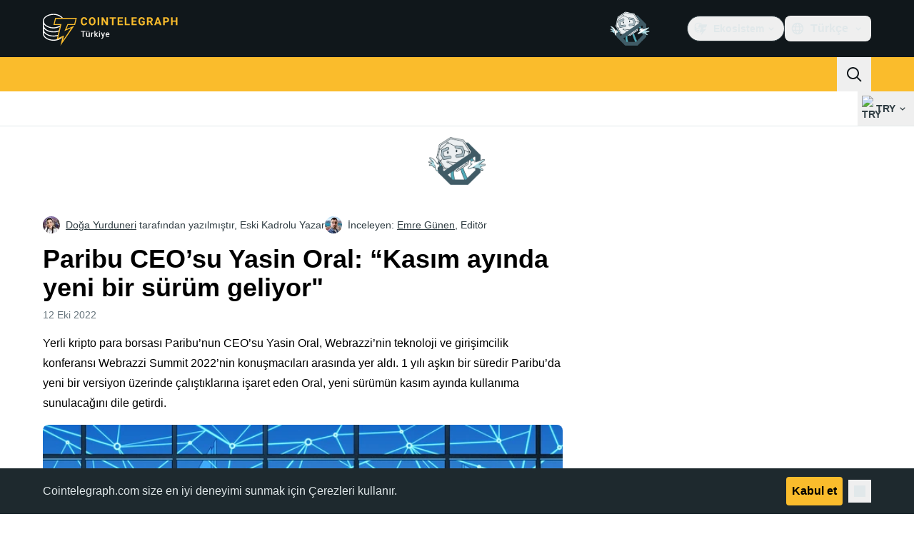

--- FILE ---
content_type: image/svg+xml
request_url: https://tr.cointelegraph.com/_duck/img/icons/logo-whatsapp.svg
body_size: 163
content:
<svg width="24" height="24" viewBox="0 0 24 24" fill="none" xmlns="http://www.w3.org/2000/svg">
<path fill-rule="evenodd" clip-rule="evenodd" d="M19.0859 4.90417C17.2061 3.03232 14.7059 2.00095 12.042 2C6.55283 2 2.08547 6.44221 2.08356 11.9025C2.0826 13.648 2.54147 15.3518 3.41288 16.8533L2 21.9854L7.27909 20.6083C8.7335 21.3976 10.3713 21.813 12.0377 21.8135H12.042C17.5302 21.8135 21.9981 17.3708 22 11.9106C22.0009 9.26425 20.9662 6.77603 19.0859 4.90417ZM12.042 20.1411H12.0387C10.5537 20.1407 9.09689 19.7436 7.82583 18.9939L7.52357 18.8154L4.39078 19.6325L5.22686 16.5949L5.03013 16.2834C4.20169 14.9729 3.76383 13.4581 3.76479 11.903C3.7667 7.36484 7.47963 3.67241 12.0454 3.67241C14.2561 3.67336 16.3342 4.53047 17.8969 6.08655C19.4598 7.64215 20.3197 9.71061 20.3188 11.9096C20.3168 16.4482 16.6039 20.1411 12.042 20.1411ZM16.5819 13.9766C16.3332 13.8527 15.1099 13.2544 14.8816 13.1718C14.6534 13.0891 14.4877 13.0478 14.322 13.2957C14.1563 13.5436 13.6793 14.101 13.5342 14.2658C13.389 14.431 13.2438 14.4515 12.9951 14.3275C12.7463 14.2036 11.9446 13.9424 10.9939 13.0996C10.2543 12.4433 9.75483 11.6333 9.60972 11.3854C9.46456 11.1375 9.59444 11.0036 9.71855 10.8806C9.83028 10.7695 9.96733 10.5914 10.0919 10.4471C10.2166 10.3027 10.2577 10.1992 10.3407 10.0344C10.4238 9.86917 10.3823 9.72486 10.3202 9.60088C10.2581 9.47696 9.76061 8.25895 9.55289 7.7637C9.35089 7.28126 9.14561 7.3468 8.99328 7.33872C8.84811 7.3316 8.68244 7.33018 8.51628 7.33018C8.35011 7.33018 8.08078 7.39191 7.85256 7.63978C7.62433 7.88762 6.98162 8.48641 6.98162 9.70392C6.98162 10.9214 7.87311 12.0986 7.99772 12.2639C8.12233 12.4291 9.75244 14.9282 12.2483 16.0004C12.8418 16.2554 13.3054 16.4078 13.6669 16.5218C14.2628 16.7103 14.8052 16.6838 15.234 16.6201C15.712 16.5489 16.7061 16.0213 16.9133 15.4434C17.1206 14.8655 17.1206 14.3698 17.0585 14.2667C16.9964 14.1637 16.8303 14.1015 16.5815 13.9776L16.5819 13.9766Z" fill="currentColor"/>
</svg>
